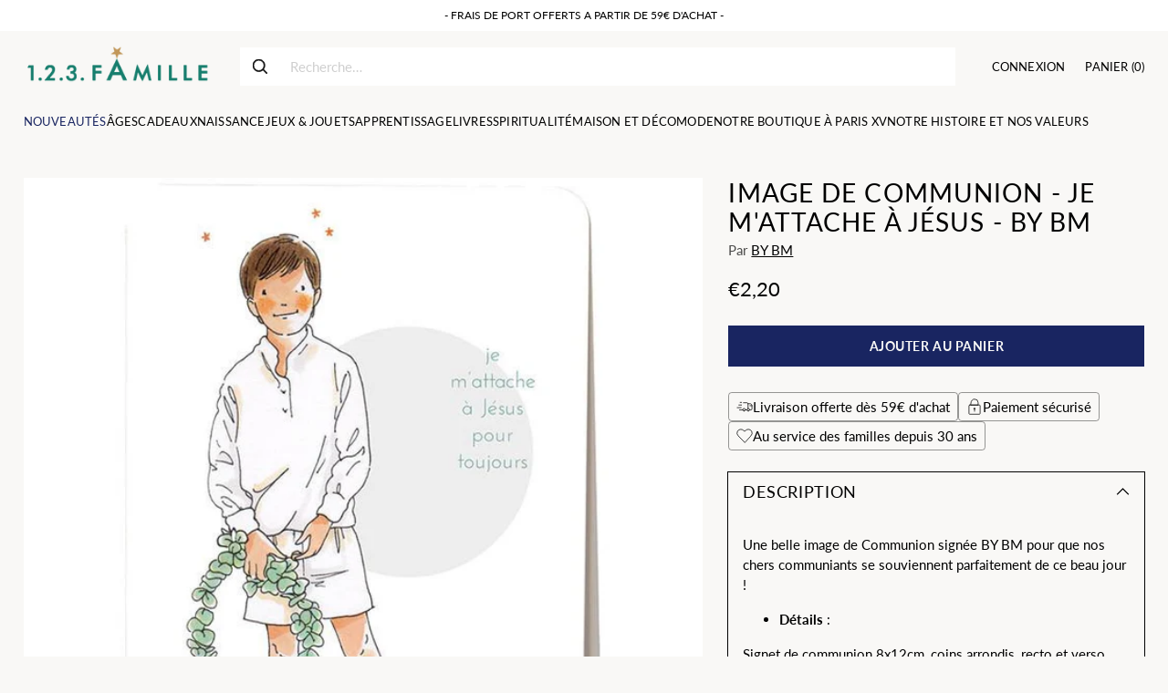

--- FILE ---
content_type: text/css
request_url: https://www.123famille.com/cdn/shop/t/17/assets/custom.css?v=47544210008182260241728990817
body_size: 83
content:
.icon svg,.icon svg path{stroke:#000}.template-password .icon svg,.template-password .icon svg path{stroke-width:1px;stroke:#fff}.fs-body-150{margin-top:6px}.header{--navigation-bar-link-padding: 12px}.header__icon-with-label-touch-icon{display:none}.header__icon-with-label-touch:hover:before,.header__icon-with-label-touch:active:before,.header__icon-with-label-touch.active:before{opacity:0}.header__nav-bar .header__links>ul>li>[data-link] .link-hover:before{height:1px}.navigation__links-list .navigation__links-icon{display:none}@media (min-width: 960px){.navigation__links-list{column-gap:20px}}.quick-search__input{padding-left:calc(var(--spacing-3) + 42px)}.quick-search__faux-input{padding-left:calc(var(--spacing-3) + 42px);color:#bababa;background-color:#fff}.quick-search__bar-inner{border-color:#fff}.quick-search__submit{color:#111;background-color:#fff;border-radius:2px 0 0 2px;left:-1px}.quick-search__bar{--color-text-search-field: #FFF;border:none;border-radius:4px}@media (min-width: 960px){.header__quick-search-bar{width:100%}}.header__icon-with-label-touch-label{text-transform:uppercase;font-size:13px;letter-spacing:.2px}.fs-navigation-base{--font-size-navigation-base: 13px;letter-spacing:.2px;text-transform:uppercase}.icon-header-shopping-bag svg{stroke-width:.3px}.mobile-menu__link{text-transform:uppercase}.shopify-section.collection-section{margin-top:20px}.filter-bar__sort-group{display:none}.cloud-search-page-controls .cloud-search-filter__name{border:1px solid var(--cloud-search-button-text-color);font-size:14px;padding-inline-start:12px}.cloud-search-filter-value{font-size:14px}#cloud_search_filters_root{position:sticky;top:69px;z-index:2;background-color:#fbfbf7}.cloud-search-filter .cloud-search-filters-apply{background-color:#111;color:#fff}@media (max-width: 959px){#cloud_search_filters_root{top:90px}.header--has-mobile-search-bar .header__inner{padding-bottom:0}}@media (min-width: 960px){.filter-topbar__results-count{font-size:var(--font-size-body-75)}}.cloud-search-page-controls .cloud-search-page-controls__filters{align-items:start;display:inline-flex;flex-direction:row;flex-wrap:nowrap;margin:0}.cloud-search-page-controls__filters-container{justify-content:left!important;margin:12px 0;overflow:auto;white-space:nowrap}.cloud-search-page-controls__filters-container::-webkit-scrollbar{display:none}.cloud-search-page-controls__filters-container>div{margin-bottom:8px}.cloud-search-page-controls__filters-link{margin:8px 0}.cloud-search-page-controls__filters>div{margin:6px 12px 6px 0}.cloud-search-page-controls__sort{display:none}.cloud-search-page-controls--with-margins{margin:0 16px}.product-item__quick-add.btn.product-item__disc-button{--color-background-button-fab: none;box-shadow:none}.product-item__floating-action-buttons{bottom:0;top:unset;padding:4px}.rte--product p{margin:4px 0!important}.icon-instagram svg path{stroke-width:.1px}.footer__group-content .footer__text{display:none}.footer__group-content .social-icons{margin-top:0!important}
/*# sourceMappingURL=/cdn/shop/t/17/assets/custom.css.map?v=47544210008182260241728990817 */


--- FILE ---
content_type: text/javascript; charset=utf-8
request_url: https://www.123famille.com/products/image-de-communion-je-mattache-a-jesus.js
body_size: 303
content:
{"id":6549398290467,"title":"Image de Communion - Je m'attache à Jésus - By BM","handle":"image-de-communion-je-mattache-a-jesus","description":"\u003cmeta charset=\"utf-8\"\u003e\n\u003cp data-mce-fragment=\"1\"\u003eUne belle image de Communion signée BY BM pour que nos chers communiants se souviennent parfaitement de ce beau jour !\u003c\/p\u003e\n\u003cul\u003e\n\u003cli\u003e\n\u003cstrong\u003eDétails\u003c\/strong\u003e : \u003c\/li\u003e\n\u003c\/ul\u003e\n\u003cp data-mce-fragment=\"1\"\u003eSignet de communion 8x12cm, coins arrondis, recto et verso inscriptibles, papier Mohawk blanc naturel 270g\u003c\/p\u003e","published_at":"2025-06-19T14:54:01+02:00","created_at":"2021-04-12T16:06:07+02:00","vendor":"BY BM","type":"Images de communion","tags":["by-bm","Fabriqué en France","garcon","images-de-communion","under-10"],"price":220,"price_min":220,"price_max":220,"available":true,"price_varies":false,"compare_at_price":220,"compare_at_price_min":220,"compare_at_price_max":220,"compare_at_price_varies":false,"variants":[{"id":39285656682531,"title":"Default Title","option1":"Default Title","option2":null,"option3":null,"sku":"EV-020","requires_shipping":true,"taxable":true,"featured_image":null,"available":true,"name":"Image de Communion - Je m'attache à Jésus - By BM","public_title":null,"options":["Default Title"],"price":220,"weight":0,"compare_at_price":220,"inventory_management":"shopify","barcode":"000000081822","requires_selling_plan":false,"selling_plan_allocations":[]}],"images":["\/\/cdn.shopify.com\/s\/files\/1\/0269\/8031\/9267\/products\/je-m-attache-a-jesus-brun.jpg?v=1618248160"],"featured_image":"\/\/cdn.shopify.com\/s\/files\/1\/0269\/8031\/9267\/products\/je-m-attache-a-jesus-brun.jpg?v=1618248160","options":[{"name":"Title","position":1,"values":["Default Title"]}],"url":"\/products\/image-de-communion-je-mattache-a-jesus","media":[{"alt":null,"id":20393850896419,"position":1,"preview_image":{"aspect_ratio":1.0,"height":689,"width":689,"src":"https:\/\/cdn.shopify.com\/s\/files\/1\/0269\/8031\/9267\/products\/je-m-attache-a-jesus-brun.jpg?v=1618248160"},"aspect_ratio":1.0,"height":689,"media_type":"image","src":"https:\/\/cdn.shopify.com\/s\/files\/1\/0269\/8031\/9267\/products\/je-m-attache-a-jesus-brun.jpg?v=1618248160","width":689}],"requires_selling_plan":false,"selling_plan_groups":[]}

--- FILE ---
content_type: text/javascript; charset=utf-8
request_url: https://www.123famille.com/products/image-de-communion-je-mattache-a-jesus.js?currency=EUR&country=FR
body_size: 148
content:
{"id":6549398290467,"title":"Image de Communion - Je m'attache à Jésus - By BM","handle":"image-de-communion-je-mattache-a-jesus","description":"\u003cmeta charset=\"utf-8\"\u003e\n\u003cp data-mce-fragment=\"1\"\u003eUne belle image de Communion signée BY BM pour que nos chers communiants se souviennent parfaitement de ce beau jour !\u003c\/p\u003e\n\u003cul\u003e\n\u003cli\u003e\n\u003cstrong\u003eDétails\u003c\/strong\u003e : \u003c\/li\u003e\n\u003c\/ul\u003e\n\u003cp data-mce-fragment=\"1\"\u003eSignet de communion 8x12cm, coins arrondis, recto et verso inscriptibles, papier Mohawk blanc naturel 270g\u003c\/p\u003e","published_at":"2025-06-19T14:54:01+02:00","created_at":"2021-04-12T16:06:07+02:00","vendor":"BY BM","type":"Images de communion","tags":["by-bm","Fabriqué en France","garcon","images-de-communion","under-10"],"price":220,"price_min":220,"price_max":220,"available":true,"price_varies":false,"compare_at_price":220,"compare_at_price_min":220,"compare_at_price_max":220,"compare_at_price_varies":false,"variants":[{"id":39285656682531,"title":"Default Title","option1":"Default Title","option2":null,"option3":null,"sku":"EV-020","requires_shipping":true,"taxable":true,"featured_image":null,"available":true,"name":"Image de Communion - Je m'attache à Jésus - By BM","public_title":null,"options":["Default Title"],"price":220,"weight":0,"compare_at_price":220,"inventory_management":"shopify","barcode":"000000081822","requires_selling_plan":false,"selling_plan_allocations":[]}],"images":["\/\/cdn.shopify.com\/s\/files\/1\/0269\/8031\/9267\/products\/je-m-attache-a-jesus-brun.jpg?v=1618248160"],"featured_image":"\/\/cdn.shopify.com\/s\/files\/1\/0269\/8031\/9267\/products\/je-m-attache-a-jesus-brun.jpg?v=1618248160","options":[{"name":"Title","position":1,"values":["Default Title"]}],"url":"\/products\/image-de-communion-je-mattache-a-jesus","media":[{"alt":null,"id":20393850896419,"position":1,"preview_image":{"aspect_ratio":1.0,"height":689,"width":689,"src":"https:\/\/cdn.shopify.com\/s\/files\/1\/0269\/8031\/9267\/products\/je-m-attache-a-jesus-brun.jpg?v=1618248160"},"aspect_ratio":1.0,"height":689,"media_type":"image","src":"https:\/\/cdn.shopify.com\/s\/files\/1\/0269\/8031\/9267\/products\/je-m-attache-a-jesus-brun.jpg?v=1618248160","width":689}],"requires_selling_plan":false,"selling_plan_groups":[]}